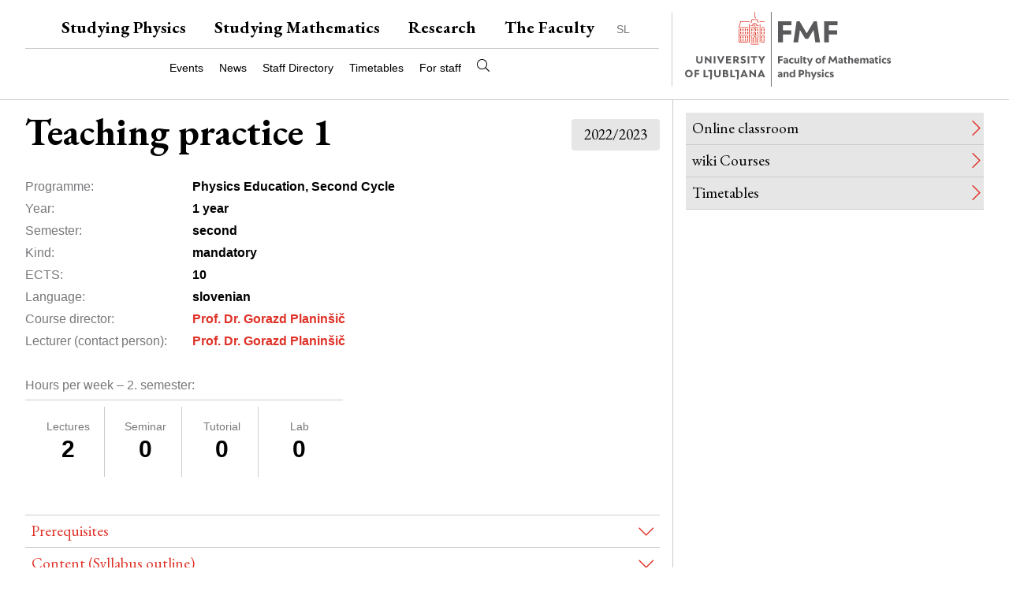

--- FILE ---
content_type: text/html; charset=utf-8
request_url: https://www.fmf.uni-lj.si/en/study-physics/programmes/2pefi/2022/courses/1064/
body_size: 5830
content:
<!DOCTYPE html>

<html lang="en">
    <head>
        <meta charset="utf-8">
        <meta name="viewport" content="width=device-width, initial-scale=1, shrink-to-fit=no">
        <meta http-equiv="X-UA-Compatible" content="IE=edge">
        <title>
Teaching practice 1
 • FMF</title>

        <link rel="preconnect" href="https://fonts.googleapis.com">
        <link rel="preconnect" href="https://fonts.gstatic.com" crossorigin>
        <link href="https://fonts.googleapis.com/css2?family=EB+Garamond:ital,wght@0,400..700;1,400..700&display=swap" rel="stylesheet">

        <link rel="apple-touch-icon" sizes="57x57" href="/static/favicon/apple-icon-57x57.png">
        <link rel="apple-touch-icon" sizes="60x60" href="/static/favicon/apple-icon-60x60.png">
        <link rel="apple-touch-icon" sizes="72x72" href="/static/favicon/apple-icon-72x72.png">
        <link rel="apple-touch-icon" sizes="76x76" href="/static/favicon/apple-icon-76x76.png">
        <link rel="apple-touch-icon" sizes="114x114" href="/static/favicon/apple-icon-114x114.png">
        <link rel="apple-touch-icon" sizes="120x120" href="/static/favicon/apple-icon-120x120.png">
        <link rel="apple-touch-icon" sizes="144x144" href="/static/favicon/apple-icon-144x144.png">
        <link rel="apple-touch-icon" sizes="152x152" href="/static/favicon/apple-icon-152x152.png">
        <link rel="apple-touch-icon" sizes="180x180" href="/static/favicon/apple-icon-180x180.png">
        <link rel="icon" type="image/png" sizes="192x192" href="/static/favicon/android-icon-192x192.png">
        <link rel="icon" type="image/png" sizes="32x32" href="/static/favicon/favicon-32x32.png">
        <link rel="icon" type="image/png" sizes="96x96" href="/static/favicon/favicon-96x96.png">
        <link rel="icon" type="image/png" sizes="16x16" href="/static/favicon/favicon-16x16.png">
        <link rel="manifest" href="/static/favicon/manifest.json">
        <meta name="msapplication-TileColor" content="#ffffff">
        <meta name="msapplication-TileImage" content="/static/favicon/ms-icon-144x144.png">
        <meta name="theme-color" content="#ffffff">

        <!-- Google Tag Manager -->
        <script type="text/plain" data-category="analytics">(function(w,d,s,l,i){w[l]=w[l]||[];w[l].push({'gtm.start':
        new Date().getTime(),event:'gtm.js'});var f=d.getElementsByTagName(s)[0],
        j=d.createElement(s),dl=l!='dataLayer'?'&l='+l:'';j.async=true;j.src=
        'https://www.googletagmanager.com/gtm.js?id='+i+dl;f.parentNode.insertBefore(j,f);
        })(window,document,'script','dataLayer','GTM-5PF38R3L');</script>
        <!-- End Google Tag Manager -->

        
        <link  rel="stylesheet" href="/static/frontend/main-DWkYfcu2.css" />
<script type="module" crossorigin="" src="/static/frontend/main-BBQxdoxr.js"></script>

        
    </head>
    <body class="template--study-program">
        <a href="#main-content" class="skip-to-main-content">Skip to main content</a>
        


        <main>
            <div class="columns is-gapless content__nav">
                <div class="column is-8">
                    <nav class="navbar" role="navigation" aria-label="main navigation">
                        <div class="navbar__main">
                            <a role="button" id="menu-mobile-open" class="navbar-burger burger" aria-label="menu" aria-expanded="false" data-target="menuMobile">
                                <span aria-hidden="true"></span>
                                <span aria-hidden="true"></span>
                                <span aria-hidden="true"></span>
                            </a>
                            <div class="navbar__main-items">
                            

<a class="navbar__item" href="/en/study-physics/">Studying Physics</a>
<a class="navbar__item" href="/en/study-mathematics/">Studying Mathematics</a>
<a class="navbar__item" href="/en/research/">Research</a>
<a class="navbar__item" href="/en/faculty/">The Faculty</a>


    
        
        
            
            
                <a class="navbar-item navbar__item--language" href="/sl/studij-fizike/programi/2pefi/2022/predmeti/1064/" rel="alternate" hreflang="sl">SL</a>
            
        
    

    


                            </div>
                        </div>
                        <div class="navbar__tools">
                            <div class="navbar__tools-items">
                            

<a class="navbar__item" href="/en/news/calendar/">Events</a>
<a class="navbar__item" href="/en/news/">News</a>
<a class="navbar__item" href="/en/directory/">Staff Directory</a>
<a class="navbar__item" href="https://urnik.fmf.uni-lj.si/en/">Timetables</a>

<a class="navbar__item" href="/en/staff/">For staff</a>
<a class="navbar__item navbar__item--search" href="/en/search/"><img src="/static/images/search.svg" alt="Search" title="Search"></a>

                            </div>
                        </div>
                    </nav>
                </div>
                <div class="column is-4">
                    <div class="logo">
                        <a href="/en/"><img src="/static/images/fmf-logo-en.svg" alt="Faculty of Mathematics and Physics" title="Faculty of Mathematics and Physics"></a>
                    </div>
                </div>
            </div>
            <div class="content__nav-mobile" id="menuMobile">
                <a id="menu-mobile-close" class="menu-mobile-close">×</a>
                <div class="navbar__main">
                    

<a class="navbar__item" href="/en/study-physics/">Studying Physics</a>
<a class="navbar__item" href="/en/study-mathematics/">Studying Mathematics</a>
<a class="navbar__item" href="/en/research/">Research</a>
<a class="navbar__item" href="/en/faculty/">The Faculty</a>


    
        
        
            
            
                <a class="navbar-item navbar__item--language" href="/sl/studij-fizike/programi/2pefi/2022/predmeti/1064/" rel="alternate" hreflang="sl">SL</a>
            
        
    

    


                </div>
                <div class="navbar__tools">
                    

<a class="navbar__item" href="/en/news/calendar/">Events</a>
<a class="navbar__item" href="/en/news/">News</a>
<a class="navbar__item" href="/en/directory/">Staff Directory</a>
<a class="navbar__item" href="https://urnik.fmf.uni-lj.si/en/">Timetables</a>

<a class="navbar__item" href="/en/staff/">For staff</a>
<a class="navbar__item navbar__item--search" href="/en/search/"><img src="/static/images/search.svg" alt="Search" title="Search"></a>

                </div>
            </div>
            
            
            <div class="columns is-gapless content__main content__main--two-col">
                <div class="column is-8">
                    <div class="content__main-body">
                        <nav class="navbar navbar--home is-hidden" role="navigation" aria-label="main navigation">
                            <div class="navbar__main">
                                <div>
                                

<a class="navbar__item" href="/en/study-physics/">Studying Physics</a>
<a class="navbar__item" href="/en/study-mathematics/">Studying Mathematics</a>
<a class="navbar__item" href="/en/research/">Research</a>
<a class="navbar__item" href="/en/faculty/">The Faculty</a>


    
        
        
            
            
                <a class="navbar-item navbar__item--language" href="/sl/studij-fizike/programi/2pefi/2022/predmeti/1064/" rel="alternate" hreflang="sl">SL</a>
            
        
    

    


                                </div>
                            </div>
                            <div class="navbar__tools">
                                <div>
                                

<a class="navbar__item" href="/en/news/calendar/">Events</a>
<a class="navbar__item" href="/en/news/">News</a>
<a class="navbar__item" href="/en/directory/">Staff Directory</a>
<a class="navbar__item" href="https://urnik.fmf.uni-lj.si/en/">Timetables</a>

<a class="navbar__item" href="/en/staff/">For staff</a>
<a class="navbar__item navbar__item--search" href="/en/search/"><img src="/static/images/search.svg" alt="Search" title="Search"></a>

                                </div>
                            </div>
                        </nav>
                        <div id="main-content" class="content__main--left">
                            <div class="container">
                                
<div class="course container">
    <div class="study-program__title">
        
        <h1>Teaching practice 1</h1>
        
        <div class="study-program__year">2022/2023</div>
    </div>

    <div class="study-program__info">
        <div class="study-program__info-item">
            <div class="info-item__label">Programme:</div>
            <div class="info-item__value">Physics Education, Second Cycle</div>
        </div>
        
        <div class="study-program__info-item">
            <div class="info-item__label">Year:</div>
            <div class="info-item__value">1 year</div>
        </div>
        <div class="study-program__info-item">
            <div class="info-item__label">Semester:</div>
            <div class="info-item__value">second</div>
        </div>
        <div class="study-program__info-item">
            <div class="info-item__label">Kind:</div>
            <div class="info-item__value">mandatory</div>
        </div>
        
        <div class="study-program__info-item">
            <div class="info-item__label">ECTS:</div>
            <div class="info-item__value">10</div>
        </div>
        
        <div class="study-program__info-item">
            <div class="info-item__label">Language:</div>
            <div class="info-item__value">slovenian</div>
        </div>
        
        
        <div class="study-program__info-item">
            <div class="info-item__label">Course director:</div>
            <div class="info-item__value"><p><a href="https://www.fmf.uni-lj.si/en/directory/182/planinsic-gorazd/">Prof. Dr. Gorazd Planinšič</a>  </p></div>
        </div>
        
        
        <div class="study-program__info-item">
            <div class="info-item__label">Lecturer (contact person):</div>
            <div class="info-item__value"><p><a href="https://www.fmf.uni-lj.si/en/directory/182/planinsic-gorazd/">Prof. Dr. Gorazd Planinšič</a>  </p></div>
        </div>
        
    </div>

    
    <div class="course-hours">
        
        <div class="course-hours__items">
            <div class="course-hours__title">Hours per week &ndash; 2. semester:</div>
            <div class="course-hours__item">
                <div class="course-hours__label">Lectures</div>
                <div class="course-hours__value">2</div>
            </div>
            <div class="course-hours__item">
                <div class="course-hours__label">Seminar</div>
                <div class="course-hours__value">0</div>
            </div>
            <div class="course-hours__item">
                <div class="course-hours__label">Tutorial</div>
                <div class="course-hours__value">0</div>
            </div>
            <div class="course-hours__item">
                <div class="course-hours__label">Lab</div>
                <div class="course-hours__value">0</div>
            </div>
        </div>
        
    </div>
    

    <div class="study-program__descriptions accordion">
        
        


<div class="study-program__description accordion__item">
    <a href="#section_prerequisites" data-action="collapse" class="accordion__header">
        Prerequisites
    </a>
    <div id="section_prerequisites" class="accordion__content is-collapsible text-content" data-parent="study-program__descriptions" data-allow-multiple="true">
        <p>Enrolment in regular study  </p>
    </div>
</div>


        


<div class="study-program__description accordion__item">
    <a href="#section_content" data-action="collapse" class="accordion__header">
        Content (Syllabus outline)
    </a>
    <div id="section_content" class="accordion__content is-collapsible text-content" data-parent="study-program__descriptions" data-allow-multiple="true">
        <p>Students are performing teaching practice in agreement with physics teacher at schools who has a rank of mentor or higher. Teacher mentor observes student’s work and advise him/her in preparing independent lessons. Teaching practice is performed in agreement and coordination between the school and responsible teacher at University.  </p>
    </div>
</div>


        


<div class="study-program__description accordion__item">
    <a href="#section_literatura" data-action="collapse" class="accordion__header">
        Readings
    </a>
    <div id="section_literatura" class="accordion__content is-collapsible text-content" data-parent="study-program__descriptions" data-allow-multiple="true">
        <ol>
<li>J Strnad, O poučevanju fizike, knjižica Sigma (DMFA) 2007.  </li>
<li>Etkina E, Brookes D, Van Heuvelen A, Instructor's guide – College Physics, Pearson, 2014.  </li>
<li>A Arons, Teaching Introductory Physics, John Wiley &amp; Sons (1997).  </li>
<li>C Swartz, T Miner, Teaching Introductory Physics - a source book, AIP press (1998).  </li>
</ol>
    </div>
</div>


        


<div class="study-program__description accordion__item">
    <a href="#section_objectives" data-action="collapse" class="accordion__header">
        Objectives and competences
    </a>
    <div id="section_objectives" class="accordion__content is-collapsible text-content" data-parent="study-program__descriptions" data-allow-multiple="true">
        <p>Students practice the methods for teaching and learning physics that they have learnt at university and they are gaining experiences with class management and organization.  </p>
<p>Competences:  </p>
<p>Ability to plan and conduct physics lesson in authentic environment<br>
Ability to communicate with students, their parents and supervisors.  </p>
    </div>
</div>


        


<div class="study-program__description accordion__item">
    <a href="#section_outcomes" data-action="collapse" class="accordion__header">
        Intended learning outcomes
    </a>
    <div id="section_outcomes" class="accordion__content is-collapsible text-content" data-parent="study-program__descriptions" data-allow-multiple="true">
        <p>Acquired knowledge<br>
Knowledge and experiences with specifics of school functioning and with educational system in Slovenia.  </p>
<p>Application<br>
Writing a lesson plan for physics in high school; class organization and management.  </p>
<p>Reflection<br>
Improving student’s won teaching style and perception of knowledge based on reflections on her/his teaching practice.  </p>
<p>Transferable competencies – not limited on one subject only<br>
Ability to communicate science topics with general (laymen) public.  </p>
    </div>
</div>


        


<div class="study-program__description accordion__item">
    <a href="#section_methods" data-action="collapse" class="accordion__header">
        Learning and teaching methods
    </a>
    <div id="section_methods" class="accordion__content is-collapsible text-content" data-parent="study-program__descriptions" data-allow-multiple="true">
        <p>Observations of expert teachers, conducting independent lessons, discussions, consultations  </p>
    </div>
</div>


        


<div class="study-program__description accordion__item">
    <a href="#section_assessment" data-action="collapse" class="accordion__header">
        Assessment
    </a>
    <div id="section_assessment" class="accordion__content is-collapsible text-content" data-parent="study-program__descriptions" data-allow-multiple="true">
        <p>Conducting independent lessons, submitted teaching practice report<br>
Grades: Passed /Not passed  </p>
    </div>
</div>


        


<div class="study-program__description accordion__item">
    <a href="#section_reference" data-action="collapse" class="accordion__header">
        Lecturer's references
    </a>
    <div id="section_reference" class="accordion__content is-collapsible text-content" data-parent="study-program__descriptions" data-allow-multiple="true">
        <p>prof. dr. Gprazd Planinšič:<br>
1.PLANINŠIČ, Gorazd. Didaktika fizike : aktivno učenje ob poskusih. 1, Mehanika in termodinamika, (Matematika - fizika, 47). 1. ponatis. Ljubljana: DMFA - založništvo, 2011. 216 str. (University textbook)<br>
2.ETKINA, Eugenia, PLANINŠIČ, Gorazd, VAN HEUVELEN, Alan. College physics : explore and apply. New York: Pearson, [2018]. XVIII, 981, [42] str., ilustr. ISBN 0-134-60182-3. ISBN 978-0-134-60182-3. ISBN 0-134-68330-7. ISBN 978-0-134-68330-0. [COBISS-SI-ID 3165796]<br>
3.JELIČIĆ, Katarina, PLANINIĆ, Maja, PLANINŠIČ, Gorazd. Analyzing high school studentsʼ reasoning about electromagnetic induction. Physical review, Physics education research, ISSN 2469-9896, 2017, vol. 13, iss. 1, str. 010112-1-010112-18, ilustr., doi: 10.1103/PhysRevPhysEducRes.13.010112. [COBISS-SI-ID 3067236]<br>
4.GREGORČIČ, Bor, ETKINA, Eugenia, PLANINŠIČ, Gorazd. A new way of using the interactive whiteboard in a high school physics classroom: a case study. Research in science education, ISSN 0157-244X, 2017, 25 str., ilustr., doi: 10.1007/s11165-016-9576-0. [COBISS-SI-ID 3059812]<br>
5.PLANINŠIČ, Gorazd, ETKINA, Eugenia. Light-emitting diodes : learning new physics. The Physics teacher, ISSN 0031-921X, 2015, vol. 53, no. 4, str. 210-216, ilustr. <a href="http://scitation.aip.org/content/aapt/journal/tpt/53/4/10.1119/1.4914558">http://scitation.aip.org/content/aapt/journal/tpt/53/4/10.1119/1.4914558</a>. [COBISS-SI-ID 2802788]"  </p>
    </div>
</div>


        
    </div>
</div>

                            </div>
                        </div>
                    </div>
                </div>
                <div class="column is-4 content__sidebar">
                    <div class="logo logo--home is-hidden">
                        <img src="/static/images/fmf-logo-home-en.svg" alt="Faculty of Mathematics and Physics" title="Faculty of Mathematics and Physics">
                    </div>
                    <div class="sidebar-container">
                    
<ul class="link-list link-list--grey link-list--bordered link-list--chevron-right">
    <li><a href="https://ucilnica.fmf.uni-lj.si/course/view.php?name=PPO1" target="_blank">Online classroom</a></li>
    
    <li><a href="https://predmeti.fmf.uni-lj.si/" target="_blank">wiki Courses</a></li>
    
    <li><a href="https://urnik.fmf.uni-lj.si/en/" target="_blank">Timetables</a></li>
</ul>

                    </div>
                </div>
            </div>
            
            
            
        </main>

        <footer>
            

<div class="container is-fluid">
    <div class="columns is-multiline is-mobile">
        <div class="column is-6-mobile is-3-tablet">
            <p>Faculty of Mathematics and Physics<br>
            Jadranska ulica 19<br>
            1000 Ljubljana</p>
            <p>+386 1 476 6500<br>
            <a href="mailto:fmf@fmf.uni-lj.si" class="email">fmf@fmf.uni-lj.si</a></p>
        </div>
        <div class="column is-6-mobile is-3-tablet">
            <ul>
                <li><a href="/en/study-physics/">Studying Physics</a></li>
                <li><a href="/en/study-mathematics/">Studying Mathematics</a></li>
                <li><a href="/en/research/">Research</a></li>
            </ul>
        </div>
        <div class="column is-6-mobile is-3-tablet">
            <ul>
                <li><a href="/en/faculty/">The Faculty</a></li>
                <li><a href="/sl/knjiznica/">Library</a></li>
                <li><a href="/sl/racunalniski-center/">IT services</a></li>
            </ul>
        </div>
        <div class="column is-6-mobile is-3-tablet">
            <ul>
                <li><a href="/en/faculty/contacts/">Contacts</a></li>
                <li><a href="/en/directory/">Staff Directory</a></li>
                
            </ul>
        </div>
    </div>
    <div class="columns is-mobile social-legal">
        <div class="column is-3 social">
            <a href="https://www.facebook.com/fmf.ul" title="FMF on Facebook" target="_blank"><img src="/static/images/facebook.svg" alt="FMF on Facebook"></a>
            <a href="https://x.com/fmf_ul" title="FMF on X" target="_blank"><img src="/static/images/x.svg" alt="FMF on X"></a>
        </div>
        <div class="column is-6 copyright">&copy; Faculty of Mathematics and Physics</div>
        <div class="column is-3 legal">
            <ul>
                <li><a href="/en/cookies/">Cookie policy</a></li>
            </ul>
            <ul>
                <li><a href="/en/privacy-policy/">Privacy policy</a>
            </ul>
            <ul>
                <li><a href="https://www.uni-lj.si/">University of Ljubljana</a></li>
            </ul>
        </div>
    </div>
</div>

        </footer>

        <script>LANGUAGE_CODE = "en"</script>
        <script src="/en/jsi18n/"></script>
        <script id="MathJax-script" async src="https://cdn.jsdelivr.net/npm/mathjax@3/es5/tex-mml-chtml.js"></script>

        

        <!-- Accessibility -->
        
        <script>
            (function(d){
            var s = d.createElement("script");
            s.setAttribute("data-position", 3);
            s.setAttribute("data-size", "small");
            s.setAttribute("data-language", "en");
            s.setAttribute("data-color", "#e9ecef");
            /* uncomment the following line to override type set via widget (1=person, 2=chair, 3=eye, 4=text)*/
            s.setAttribute("data-type", "1");
            s.setAttribute("data-account", "LEbfmSRVQw");
            s.setAttribute("src", "https://cdn.userway.org/widget.js");
            (d.body || d.head).appendChild(s);
            })(document)
        </script>
        <noscript>Please ensure Javascript is enabled for purposes of <a href="https://userway.org">website accessibility</a></noscript>
        
        <!-- /Accessibility -->

        <!-- Google Tag Manager (noscript) -->
        <noscript><iframe src="https://www.googletagmanager.com/ns.html?id=GTM-5PF38R3L"
        height="0" width="0" style="display:none;visibility:hidden"></iframe></noscript>
        <!-- End Google Tag Manager (noscript) -->

    </body>
</html>


--- FILE ---
content_type: text/javascript; charset="utf-8"
request_url: https://www.fmf.uni-lj.si/en/jsi18n/
body_size: 1197
content:

'use strict';
{
  const globals = this;
  const django = globals.django || (globals.django = {});

  
  django.pluralidx = function(n) {
    const v = (n != 1);
    if (typeof v === 'boolean') {
      return v ? 1 : 0;
    } else {
      return v;
    }
  };
  

  /* gettext library */

  django.catalog = django.catalog || {};
  
  const newcatalog = {
    "-": "-",
    "Email": "Email",
    "Ime": "Name",
    "Imenik": "Directory",
    "Izberi oddelek": "Select a department",
    "I\u0161\u010di": "Search",
    "Ni zadetkov.": "No matches found",
    "Pisarna": "Office",
    "Telefon": "Phone"
  };
  for (const key in newcatalog) {
    django.catalog[key] = newcatalog[key];
  }
  

  if (!django.jsi18n_initialized) {
    django.gettext = function(msgid) {
      const value = django.catalog[msgid];
      if (typeof value === 'undefined') {
        return msgid;
      } else {
        return (typeof value === 'string') ? value : value[0];
      }
    };

    django.ngettext = function(singular, plural, count) {
      const value = django.catalog[singular];
      if (typeof value === 'undefined') {
        return (count == 1) ? singular : plural;
      } else {
        return value.constructor === Array ? value[django.pluralidx(count)] : value;
      }
    };

    django.gettext_noop = function(msgid) { return msgid; };

    django.pgettext = function(context, msgid) {
      let value = django.gettext(context + '\x04' + msgid);
      if (value.includes('\x04')) {
        value = msgid;
      }
      return value;
    };

    django.npgettext = function(context, singular, plural, count) {
      let value = django.ngettext(context + '\x04' + singular, context + '\x04' + plural, count);
      if (value.includes('\x04')) {
        value = django.ngettext(singular, plural, count);
      }
      return value;
    };

    django.interpolate = function(fmt, obj, named) {
      if (named) {
        return fmt.replace(/%\(\w+\)s/g, function(match){return String(obj[match.slice(2,-2)])});
      } else {
        return fmt.replace(/%s/g, function(match){return String(obj.shift())});
      }
    };


    /* formatting library */

    django.formats = {
    "DATETIME_FORMAT": "N j, Y, P",
    "DATETIME_INPUT_FORMATS": [
      "%Y-%m-%d %H:%M:%S",
      "%Y-%m-%d %H:%M:%S.%f",
      "%Y-%m-%d %H:%M",
      "%m/%d/%Y %H:%M:%S",
      "%m/%d/%Y %H:%M:%S.%f",
      "%m/%d/%Y %H:%M",
      "%m/%d/%y %H:%M:%S",
      "%m/%d/%y %H:%M:%S.%f",
      "%m/%d/%y %H:%M",
      "%Y-%m-%d"
    ],
    "DATE_FORMAT": "N j, Y",
    "DATE_INPUT_FORMATS": [
      "%Y-%m-%d",
      "%m/%d/%Y",
      "%m/%d/%y",
      "%b %d %Y",
      "%b %d, %Y",
      "%d %b %Y",
      "%d %b, %Y",
      "%B %d %Y",
      "%B %d, %Y",
      "%d %B %Y",
      "%d %B, %Y"
    ],
    "DECIMAL_SEPARATOR": ".",
    "FIRST_DAY_OF_WEEK": 0,
    "MONTH_DAY_FORMAT": "F j",
    "NUMBER_GROUPING": 3,
    "SHORT_DATETIME_FORMAT": "m/d/Y P",
    "SHORT_DATE_FORMAT": "m/d/Y",
    "THOUSAND_SEPARATOR": ",",
    "TIME_FORMAT": "P",
    "TIME_INPUT_FORMATS": [
      "%H:%M:%S",
      "%H:%M:%S.%f",
      "%H:%M"
    ],
    "YEAR_MONTH_FORMAT": "F Y"
  };

    django.get_format = function(format_type) {
      const value = django.formats[format_type];
      if (typeof value === 'undefined') {
        return format_type;
      } else {
        return value;
      }
    };

    /* add to global namespace */
    globals.pluralidx = django.pluralidx;
    globals.gettext = django.gettext;
    globals.ngettext = django.ngettext;
    globals.gettext_noop = django.gettext_noop;
    globals.pgettext = django.pgettext;
    globals.npgettext = django.npgettext;
    globals.interpolate = django.interpolate;
    globals.get_format = django.get_format;

    django.jsi18n_initialized = true;
  }
};

